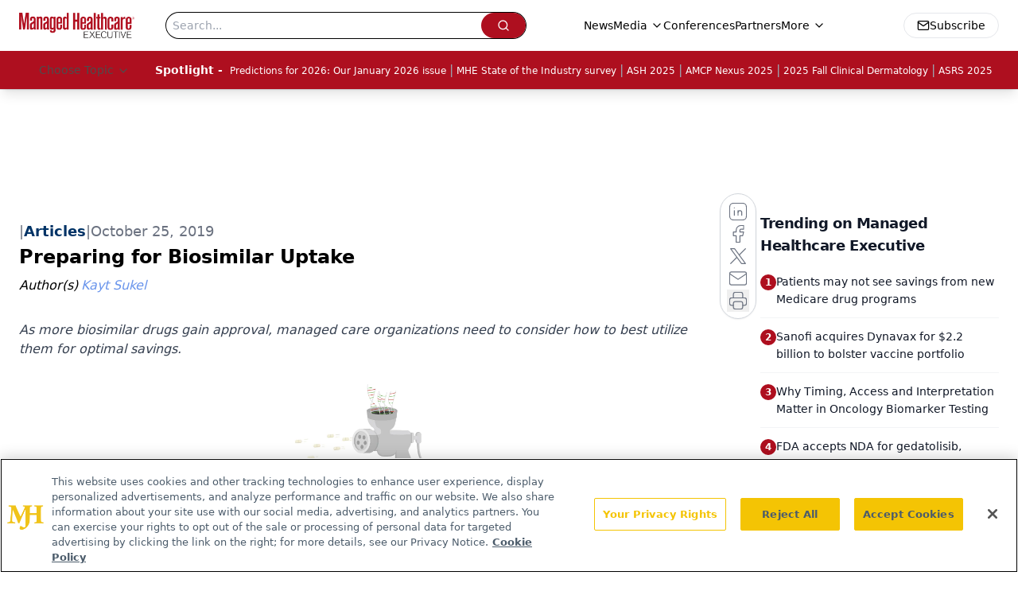

--- FILE ---
content_type: text/html; charset=utf-8
request_url: https://www.google.com/recaptcha/api2/aframe
body_size: 184
content:
<!DOCTYPE HTML><html><head><meta http-equiv="content-type" content="text/html; charset=UTF-8"></head><body><script nonce="jZ4WpDp8V20CTy2iDUgBnQ">/** Anti-fraud and anti-abuse applications only. See google.com/recaptcha */ try{var clients={'sodar':'https://pagead2.googlesyndication.com/pagead/sodar?'};window.addEventListener("message",function(a){try{if(a.source===window.parent){var b=JSON.parse(a.data);var c=clients[b['id']];if(c){var d=document.createElement('img');d.src=c+b['params']+'&rc='+(localStorage.getItem("rc::a")?sessionStorage.getItem("rc::b"):"");window.document.body.appendChild(d);sessionStorage.setItem("rc::e",parseInt(sessionStorage.getItem("rc::e")||0)+1);localStorage.setItem("rc::h",'1769001676463');}}}catch(b){}});window.parent.postMessage("_grecaptcha_ready", "*");}catch(b){}</script></body></html>

--- FILE ---
content_type: application/javascript
request_url: https://api.lightboxcdn.com/z9gd/43394/www.managedhealthcareexecutive.com/jsonp/z?cb=1769001666220&dre=l&callback=jQuery11240711781664528607_1769001666207&_=1769001666208
body_size: 1023
content:
jQuery11240711781664528607_1769001666207({"dre":"l","success":true,"response":"[base64].[base64].jEIGjq0AASAYoiGYZ1hIYrSGKvI-q8AC-uFAA___"});

--- FILE ---
content_type: application/javascript; charset=utf-8
request_url: https://www.managedhealthcareexecutive.com/_astro/index.COzj7D9o.js
body_size: 232
content:
import{G as c}from"./iconBase.AvOXlZV_.js";function t(l){return c({attr:{viewBox:"0 0 1024 1024",fill:"currentColor",fillRule:"evenodd"},child:[{tag:"path",attr:{d:"M512 64c247.4 0 448 200.6 448 448S759.4 960 512 960 64 759.4 64 512 264.6 64 512 64Zm127.978 274.82-.034.006c-.023.007-.042.018-.083.059L512 466.745l-127.86-127.86c-.042-.041-.06-.052-.084-.059a.118.118 0 0 0-.07 0c-.022.007-.041.018-.082.059l-45.02 45.019c-.04.04-.05.06-.058.083a.118.118 0 0 0 0 .07l.01.022a.268.268 0 0 0 .049.06L466.745 512l-127.86 127.862c-.041.04-.052.06-.059.083a.118.118 0 0 0 0 .07c.007.022.018.041.059.082l45.019 45.02c.04.04.06.05.083.058a.118.118 0 0 0 .07 0c.022-.007.041-.018.082-.059L512 557.254l127.862 127.861c.04.041.06.052.083.059a.118.118 0 0 0 .07 0c.022-.007.041-.018.082-.059l45.02-45.019c.04-.04.05-.06.058-.083a.118.118 0 0 0 0-.07l-.01-.022a.268.268 0 0 0-.049-.06L557.254 512l127.861-127.86c.041-.042.052-.06.059-.084a.118.118 0 0 0 0-.07c-.007-.022-.018-.041-.059-.082l-45.019-45.02c-.04-.04-.06-.05-.083-.058a.118.118 0 0 0-.07 0Z"},child:[]}]})(l)}function r(l){return c({attr:{viewBox:"0 0 1024 1024",fill:"currentColor",fillRule:"evenodd"},child:[{tag:"path",attr:{d:"M880 112c17.7 0 32 14.3 32 32v736c0 17.7-14.3 32-32 32H144c-17.7 0-32-14.3-32-32V144c0-17.7 14.3-32 32-32ZM639.978 338.82l-.034.006c-.023.007-.042.018-.083.059L512 466.745l-127.86-127.86c-.042-.041-.06-.052-.084-.059a.118.118 0 0 0-.07 0c-.022.007-.041.018-.082.059l-45.02 45.019c-.04.04-.05.06-.058.083a.118.118 0 0 0 0 .07l.01.022a.268.268 0 0 0 .049.06L466.745 512l-127.86 127.862c-.041.04-.052.06-.059.083a.118.118 0 0 0 0 .07c.007.022.018.041.059.082l45.019 45.02c.04.04.06.05.083.058a.118.118 0 0 0 .07 0c.022-.007.041-.018.082-.059L512 557.254l127.862 127.861c.04.041.06.052.083.059a.118.118 0 0 0 .07 0c.022-.007.041-.018.082-.059l45.02-45.019c.04-.04.05-.06.058-.083a.118.118 0 0 0 0-.07l-.01-.022a.268.268 0 0 0-.049-.06L557.254 512l127.861-127.86c.041-.042.052-.06.059-.084a.118.118 0 0 0 0-.07c-.007-.022-.018-.041-.059-.082l-45.019-45.02c-.04-.04-.06-.05-.083-.058a.118.118 0 0 0-.07 0Z"},child:[]}]})(l)}export{t as A,r as a};
